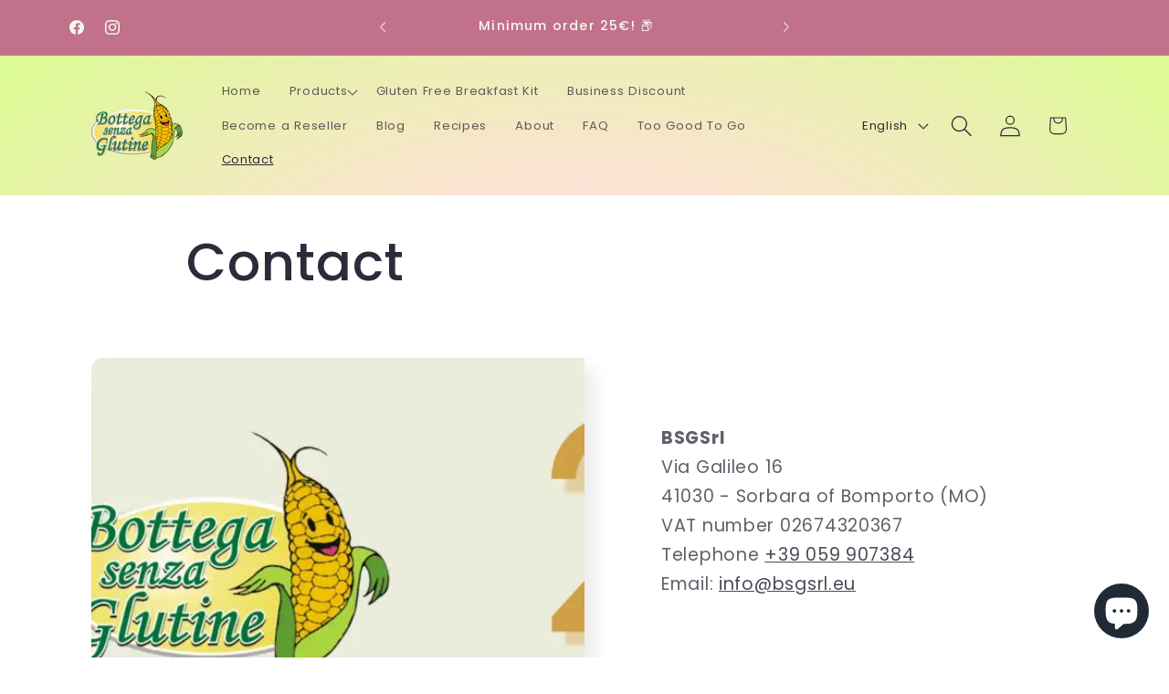

--- FILE ---
content_type: text/css
request_url: https://bottegasenzaglutine.com/cdn/shop/t/10/assets/newsletter-section.css?v=62410470717655853621730381118
body_size: -586
content:
.newsletter__wrapper{padding-right:calc(4rem / var(--font-body-scale));padding-left:calc(4rem / var(--font-body-scale))}@media screen and (min-width: 750px){.newsletter__wrapper{padding-right:9rem;padding-left:9rem}}.newsletter__wrapper>*{margin-top:0;margin-bottom:0}.newsletter__wrapper>*+*{margin-top:2rem}.newsletter__wrapper>*+.newsletter-form{margin-top:3rem}.newsletter__subheading{max-width:70rem;margin-left:auto;margin-right:auto}.newsletter__wrapper .newsletter-form__field-wrapper{max-width:36rem}.newsletter-form__field-wrapper .newsletter-form__message{margin-top:1.5rem}.newsletter__button{margin-top:3rem;width:fit-content}@media screen and (min-width: 750px){.newsletter__button{flex-shrink:0;margin:0 0 0 1rem}}
/*# sourceMappingURL=/cdn/shop/t/10/assets/newsletter-section.css.map?v=62410470717655853621730381118 */
